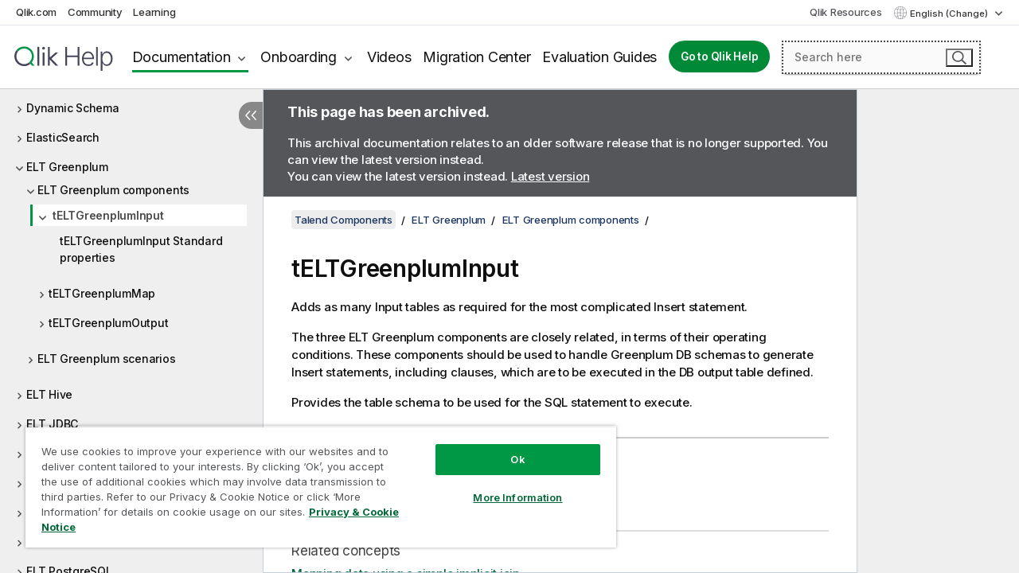

--- FILE ---
content_type: text/html; charset=utf-8
request_url: https://help.qlik.com/talend/en-US/components/7.2/elt-greenplum/teltgreenpluminput
body_size: 95316
content:

<!DOCTYPE html>
<html lang="en">
<head data-version="5.8.5.35">
    <meta charset="utf-8" />
    <meta name="viewport" content="width=device-width, initial-scale=1.0" />
                <meta name="DC.Type" content="concept" />
                <meta name="DC.Title" content="tELTGreenplumInput" />
                <meta name="DC.Coverage" content="ELT Greenplum components" />
                <meta name="prodname" content="Talend MDM Platform" />
                <meta name="prodname" content="Talend Real-Time Big Data Platform" />
                <meta name="prodname" content="Talend Data Services Platform" />
                <meta name="prodname" content="Talend Big Data Platform" />
                <meta name="prodname" content="Talend Data Management Platform" />
                <meta name="prodname" content="Talend ESB" />
                <meta name="prodname" content="Talend Data Integration" />
                <meta name="prodname" content="Talend Big Data" />
                <meta name="prodname" content="Talend Data Fabric" />
                <meta name="prodname" content="18" />
                <meta name="prodname" content="17" />
                <meta name="prodname" content="16" />
                <meta name="version" content="7.2" />
                <meta name="platform" content="Talend Studio" />
                <meta name="mapid" content="elt-greenplum" />
                <meta name="pageid" content="teltgreenpluminput" />
                <meta name="concepts" content="Data Governance" />
        <meta name="guide-name" content="Talend Components" />
    <meta name="product" content="Talend Components" />
    <meta name="version" content="7.2" />

        <script type="text/javascript" src="https://d2zcxm2u7ahqlt.cloudfront.net/5b4cc16bfe8667990b58e1df434da538/search-clients/db85c396-75a2-11ef-9c3f-0242ac12000b/an.js"></script>
    <script type="text/javascript" src="https://d2zcxm2u7ahqlt.cloudfront.net/5b4cc16bfe8667990b58e1df434da538/search-clients/db85c396-75a2-11ef-9c3f-0242ac12000b/searchbox.js"></script>
    <link rel="stylesheet" href="https://d2zcxm2u7ahqlt.cloudfront.net/5b4cc16bfe8667990b58e1df434da538/search-clients/db85c396-75a2-11ef-9c3f-0242ac12000b/searchbox.css" />


    <link rel="preconnect" href="https://fonts.googleapis.com" />
    <link rel="preconnect" href="https://fonts.gstatic.com" crossorigin="anonymous" />
    <link href="https://fonts.googleapis.com/css2?family=Inter:wght@100;200;300;400;500;600;700;800;900&display=swap" rel="stylesheet" />
    
    
    
		<link rel="canonical" href="https://help.talend.com/talend/en-US/components/8.0/elt-greenplum/teltgreenpluminput" />
		<link rel="alternate" hreflang="x-default" href="https://help.talend.com/talend/en-US/components/7.2/elt-greenplum/teltgreenpluminput" />


    <title>tELTGreenplumInput | Talend Components Help</title>
    
    

    <script type="application/ld+json">
        {
        "@context": "https://schema.org",
        "@type": "BreadcrumbList",
        "itemListElement": [
{
"@type": "ListItem",
"position": 1,
"name": "Talend Components",
"item": "https://help.qlik.com/talend/en-US/components/7.2"
},
{
"@type": "ListItem",
"position": 2,
"name": "ELT Greenplum",
"item": "https://help.qlik.com/talend/en-US/components/7.2/elt-greenplum"
},
{
"@type": "ListItem",
"position": 3,
"name": "ELT Greenplum components",
"item": "https://help.qlik.com/talend/en-US/components/7.2/elt-greenplum/elt-greenplum-component"
},
{
"@type": "ListItem",
"position": 4,
"name": "tELTGreenplumInput"
}
        ]
        }
    </script>


    
        <link rel="shortcut icon" type="image/ico" href="/talend/favicon.png?v=cYBi6b1DQtYtcF7OSPc3EOSLLSqQ-A6E_gjO45eigZw" />
        <link rel="stylesheet" href="/talend/css/styles.min.css?v=5.8.5.35" />
    
    

    
    
    


    

</head>
<body class="talend">


<script>/* <![CDATA[ */var dataLayer = [{'site':'help'}];/* ]]> */</script>
<!-- Google Tag Manager -->
<noscript><iframe src="https://www.googletagmanager.com/ns.html?id=GTM-P7VJSX"
height ="0" width ="0" style ="display:none;visibility:hidden" ></iframe></noscript>
<script>// <![CDATA[
(function(w,d,s,l,i){w[l]=w[l]||[];w[l].push({'gtm.start':
new Date().getTime(),event:'gtm.js'});var f=d.getElementsByTagName(s)[0],
j=d.createElement(s),dl=l!='dataLayer'?'&l='+l:'';j.async=true;j.src=
'//www.googletagmanager.com/gtm.js?id='+i+dl;f.parentNode.insertBefore(j,f);
})(window,document,'script','dataLayer','GTM-P7VJSX');
// ]]></script>
<!-- End Google Tag Manager -->



<input type="hidden" id="basePrefix" value="talend" />
<input type="hidden" id="baseLanguage" value="en-US" />
<input type="hidden" id="baseType" value="components" />
<input type="hidden" id="baseVersion" value="7.2" />

    <input type="hidden" id="index" value="1868" />
    <input type="hidden" id="baseUrl" value="/talend/en-US/components/7.2" />
    


    <div id="wrap">
        
        
            

<div id="mega">
    

    

    <a href="javascript:skipToMain('main');" class="skip-button">Skip to main content</a>

    <header>
        <div class="utilities">
            <ul>
                <li><a href="https://www.qlik.com/?ga-link=qlikhelp-gnav-qlikcom">Qlik.com</a></li>
                <li><a href="https://community.qlik.com/?ga-link=qlikhelp-gnav-community">Community</a></li>
                <li><a href="https://learning.qlik.com/?ga-link=qlikhelp-gnav-learning">Learning</a></li>
            </ul>

            <div class="link">
                <a href="/en-US/Qlik-Resources.htm">Qlik Resources</a>
            </div>

            <div class="dropdown language">
	<button  aria-controls="languages-list1" aria-expanded="false" aria-label="English is currently selected. (Language menu)">
		English (Change)
	</button>
	<div aria-hidden="true" id="languages-list1">

		<ul aria-label="Menu with 5 items.">
				<li><a href="/talend/en-US/components/7.2/elt-greenplum/teltgreenpluminput?l=de-DE" lang="de" tabindex="-1" rel="nofollow" aria-label="Item 1 of 5. Deutsch">Deutsch</a></li>
				<li><a href="/talend/en-US/components/7.2/elt-greenplum/teltgreenpluminput" lang="en" tabindex="-1" rel="nofollow" aria-label="Item 2 of 5. English">English</a></li>
				<li><a href="/talend/en-US/components/7.2/elt-greenplum/teltgreenpluminput?tr=fr-FR" lang="fr" tabindex="-1" rel="nofollow" aria-label="Item 3 of 5. Fran&#xE7;ais">Fran&#xE7;ais</a></li>
				<li><a href="/talend/en-US/components/7.2/elt-greenplum/teltgreenpluminput?tr=ja-JP" lang="ja" tabindex="-1" rel="nofollow" aria-label="Item 4 of 5. &#x65E5;&#x672C;&#x8A9E;">&#x65E5;&#x672C;&#x8A9E;</a></li>
				<li><a href="/talend/en-US/components/7.2/elt-greenplum/teltgreenpluminput?l=zh-CN" lang="zh" tabindex="-1" rel="nofollow" aria-label="Item 5 of 5. &#x4E2D;&#x6587;&#xFF08;&#x4E2D;&#x56FD;&#xFF09;">&#x4E2D;&#x6587;&#xFF08;&#x4E2D;&#x56FD;&#xFF09;</a></li>
		</ul>
	</div>
	<div class="clearfix" aria-hidden="true"></div>
</div>
        </div>

        <div class="navigation">

            <div class="mobile-close-button mobile-menu-close-button">
                <button><span class="visually-hidden">Close</span></button>
            </div>
            <nav>

                <div class="logo mobile">
                    <a href="/en-US/" class="mega-logo">
                        <img src="/talend/img/logos/Qlik-Help-2024.svg" alt="Qlik Talend Help home" />
                        <span class=" external"></span>
                    </a>
                </div>

                <ul>
                    <li class="logo">
                        <a href="/en-US/" class="mega-logo">
                            <img src="/talend/img/logos/Qlik-Help-2024.svg" alt="Qlik Talend Help home" />
                            <span class=" external"></span>
                        </a>
                    </li>

                    <li class="pushdown">
                        <a href="javascript:void(0);" class="selected" aria-controls="mega-products-list" aria-expanded="false">Documentation</a>
                        <div class="pushdown-list documentation-list doc-tabs " id="mega-products-list" aria-hidden="true">

                            <div class="doc-category-list">
                                <ul>
                                    <li class="doc-category-link" id="tab1"><a href="javascript:void(0);">Cloud</a></li>
                                    <li class="doc-category-link" id="tab2"><a href="javascript:void(0);">Client-Managed</a></li>
                                    <li class="doc-category-link" id="tab3"><a href="javascript:void(0);">Additional documentation</a></li>
                                </ul>
                            </div>

                            <a href="javascript:void(0);" class="mobile doc-category-link" id="tab1">Cloud</a>
                            <div role="tabpanel" id="tabs1_tab1_panel" class="tabpanel">
                                <div>
                                    <h2>Qlik Cloud</h2>
                                    <ul class="two">
                                        <li><a href="/en-US/cloud-services/">Home</a></li>
                                        <li><a href="/en-US/cloud-services/Subsystems/Hub/Content/Global_Common/HelpSites/introducing-qlik-cloud.htm">Introduction</a></li>
                                        <li><a href="/en-US/cloud-services/csh/client/ChangeLogSaaS">What's new in Qlik Cloud</a></li>
                                        <li><a href="/en-US/cloud-services/Subsystems/Hub/Content/Global_Common/HelpSites/Talend-capabilities.htm">What is Qlik Talend Cloud</a></li>
                                        <li><a href="/en-US/cloud-services/Subsystems/Hub/Content/Sense_Hub/Introduction/analyzing-data.htm">Analytics</a></li>
                                        <li><a href="/en-US/cloud-services/Subsystems/Hub/Content/Sense_Hub/DataIntegration/Introduction/Data-services.htm">Data Integration</a></li>
                                        <li><a href="/en-US/cloud-services/Subsystems/Hub/Content/Sense_Hub/Introduction/qlik-sense-administration.htm">Administration</a></li>
                                        <li><a href="/en-US/cloud-services/Subsystems/Hub/Content/Sense_QlikAutomation/introduction/home-automation.htm">Automations</a></li>
                                        <li><a href="https://qlik.dev/" class="see-also-link-external" target="_blank">Development</a></li>
                                    </ul>
                                </div>
                                <div>
                                    <h2>Other cloud solutions</h2>
                                    <ul>
                                        <li><a href="/en-US/cloud-services/Content/Sense_Helpsites/Home-talend-cloud.htm">Talend Cloud</a></li>
                                        <li><a href="https://talend.qlik.dev/apis/" class="see-also-link-external" target="_blank">Talend API Portal</a></li>
                                        <li><a href="https://www.stitchdata.com/docs/" class="see-also-link-external" target="_blank">Stitch</a></li>
                                        <li><a href="/en-US/upsolver">Upsolver</a></li>
                                    </ul>
                                </div>
                            </div>

                            <a href="javascript:void(0);" class="mobile doc-category-link" id="tab2">Client-Managed</a>
                            <div role="tabpanel" id="tabs1_tab2_panel" class="tabpanel">
                                <div>
                                    <h2>Client-Managed — Analytics</h2>
                                    <ul class="two">
                                        <!-- client managed analytics -->
                                        <li><a tabindex="-1" href="/en-US/sense/Content/Sense_Helpsites/Home.htm">Qlik Sense for users</a></li>
                                        <li><a tabindex="-1" href="/en-US/sense-admin">Qlik Sense for administrators</a></li>
                                        <li><a tabindex="-1" href="/en-US/sense-developer">Qlik Sense for developers</a></li>
                                        <li><a tabindex="-1" href="/en-US/nprinting">Qlik NPrinting</a></li>
                                        <li><a tabindex="-1" href="/en-US/connectors">Connectors</a></li>
                                        <li><a tabindex="-1" href="/en-US/geoanalytics">Qlik GeoAnalytics</a></li>
                                        <li><a tabindex="-1" href="/en-US/alerting">Qlik Alerting</a></li>
                                        <li><a tabindex="-1" href="/en-US/qlikview/Content/QV_HelpSites/Home.htm">QlikView for users and administrators</a></li>
                                        <li><a tabindex="-1" href="/en-US/qlikview-developer">QlikView for developers</a></li>
                                        <li><a tabindex="-1" href="/en-US/governance-dashboard">Governance Dashboard</a></li>
                                    </ul>
                                </div>
                                <div>
                                    <h2>Client-Managed — Data Integration</h2>
                                    <ul class="two">
                                        <!-- client managed data integration -->
                                        <li><a tabindex="-1" href="/en-US/replicate">Qlik Replicate</a></li>
                                        <li><a tabindex="-1" href="/en-US/compose">Qlik Compose</a></li>
                                        <li><a tabindex="-1" href="/en-US/enterprise-manager">Qlik Enterprise Manager</a></li>
                                        <li><a tabindex="-1" href="/en-US/gold-client">Qlik Gold Client</a></li>
                                        <li><a tabindex="-1" href="/en-US/catalog">Qlik Catalog</a></li>
                                        <li><a tabindex="-1" href="/en-US/nodegraph">NodeGraph (legacy)</a></li>
                                        <li><a href="/talend/en-US/studio-user-guide/">Talend Studio</a></li>
                                        <li><a href="/talend/en-US/esb-developer-guide/">Talend ESB</a></li>
                                        <li><a href="/talend/en-US/administration-center-user-guide">Talend Administration Center</a></li>
                                        <li><a href="/talend/en-US/talend-data-catalog/">Talend Data Catalog</a></li>
                                        <li><a href="/talend/en-US/data-preparation-user-guide/8.0">Talend Data Preparation</a></li>
                                        <li><a href="/talend/en-US/data-stewardship-user-guide/8.0">Talend Data Stewardship</a></li>
                                    </ul>
                                </div>
                            </div>

                            <a href="javascript:void(0);" class="mobile doc-category-link" id="tab3">Additional documentation</a>
                            <div role="tabpanel" id="tabs1_tab3_panel" class="tabpanel">
                                <div>
                                    <h2>Additional documentation</h2>
                                    <ul>
                                        <li><a href="/en-US/archive" class="archive-link">Qlik Documentation archive</a></li>
                                        <li><a href="/talend/en-US/archive" class="archive-link">Talend Documentation archive</a></li>
                                        <li><div class="talend-logo"></div><a href="/talend/en-US/">Find help for Qlik Talend products</a></li>
                                    </ul>
                                </div>
                            </div>
                            <div class="doc-lightbox"></div>
                        </div>

                    </li>

                    <li class="pushdown">
                        <a href="javascript:void(0);" aria-controls="mega-onboarding-list" aria-expanded="false">Onboarding</a>

                        <div class="pushdown-list documentation-list doc-tabs " id="mega-onboarding-list" aria-hidden="true">

                            <div class="doc-category-list">
                                <ul>
                                    <li class="doc-category-link" id="tab8"><a href="javascript:void(0);">Get started with analytics</a></li>
                                    <li class="doc-category-link" id="tab9"><a href="javascript:void(0);">Get started with data integration</a></li>
                                </ul>
                            </div>

                            <div role="tabpanel" id="tabs1_tab8_panel" class="tabpanel">
                                <div>
                                    <h2>Onboarding analytics users</h2>
                                    <ul class="two">
                                        <li><a tabindex="-1" href="/en-US/onboarding">Get started with analytics in Qlik Sense</a></li>

                                        <li><a tabindex="-1" href="/en-US/onboarding/qlik-cloud-analytics-standard">Administer Qlik Cloud Analytics Standard</a></li>
                                        <li><a tabindex="-1" href="/en-US/onboarding/qlik-cloud-analytics-premium-enterprise">Administer Qlik Cloud Analytics Premium and Enterprise</a></li>
                                        <li><a tabindex="-1" href="/en-US/onboarding/qlik-sense-business-admins">Administer Qlik Sense Business</a></li>
                                        <li><a tabindex="-1" href="/en-US/onboarding/qlik-sense-enterprise-saas-admins">Administer Qlik Sense Enterprise SaaS</a></li>
                                        <li><a tabindex="-1" href="/en-US/onboarding/qlik-cloud-government-admins">Administer Qlik Cloud Government</a></li>

                                        <li><a tabindex="-1" href="/en-US/onboarding/qlik-sense-enterprise-windows-admins">Administer Qlik Sense Enterprise on Windows</a></li>
                                    </ul>
                                </div>
                            </div>
                            <div role="tabpanel" id="tabs1_tab9_panel" class="tabpanel">
                                <div>
                                    <h2>Onboarding data integration users</h2>
                                    <ul class="">
                                        <li><a tabindex="-1" href="/en-US/cloud-services/Subsystems/Hub/Content/Sense_Hub/DataIntegration/Introduction/Getting-started-QTC.htm">Getting started with Qlik Talend Data Integration Cloud</a></li>
                                        <li><a tabindex="-1" href="/talend/en-US/talend-cloud-getting-started/Cloud/about-talend-cloud">Getting Started with Talend Cloud</a></li>
                                    </ul>
                                </div>
                            </div>                            
                            <div class="doc-lightbox"></div>
                        </div>
                    </li>


                    <li><a href="/en-US/videos">Videos</a></li>

                    <li><a href="/en-US/migration">Migration Center</a></li>

                    <li class="mega-migration"><a href="/en-US/evaluation-guides">Evaluation Guides</a></li>

                    <li class="hidden-desktop"><a href="/en-US/Qlik-Resources.htm">Qlik Resources</a></li>

                        
                        
                            <li><a class="button goto" href="/en-US/">Go to Qlik Help</a></li>
                        


                    <li class="dropdown language-mobile">
	<a href="javascript:void(0);" aria-controls="languages-list2" aria-expanded="false" aria-label="English is currently selected. (Language menu)">
		English (Change)
	</a>
	<div aria-hidden="true" id="languages-list2">

		<ul aria-label="Menu with 5 items.">
				<li><a href="/talend/en-US/components/7.2/elt-greenplum/teltgreenpluminput?l=de-DE" lang="de" tabindex="-1" rel="nofollow" aria-label="Item 1 of 5. Deutsch">Deutsch</a></li>
				<li><a href="/talend/en-US/components/7.2/elt-greenplum/teltgreenpluminput" lang="en" tabindex="-1" rel="nofollow" aria-label="Item 2 of 5. English">English</a></li>
				<li><a href="/talend/en-US/components/7.2/elt-greenplum/teltgreenpluminput?tr=fr-FR" lang="fr" tabindex="-1" rel="nofollow" aria-label="Item 3 of 5. Fran&#xE7;ais">Fran&#xE7;ais</a></li>
				<li><a href="/talend/en-US/components/7.2/elt-greenplum/teltgreenpluminput?tr=ja-JP" lang="ja" tabindex="-1" rel="nofollow" aria-label="Item 4 of 5. &#x65E5;&#x672C;&#x8A9E;">&#x65E5;&#x672C;&#x8A9E;</a></li>
				<li><a href="/talend/en-US/components/7.2/elt-greenplum/teltgreenpluminput?l=zh-CN" lang="zh" tabindex="-1" rel="nofollow" aria-label="Item 5 of 5. &#x4E2D;&#x6587;&#xFF08;&#x4E2D;&#x56FD;&#xFF09;">&#x4E2D;&#x6587;&#xFF08;&#x4E2D;&#x56FD;&#xFF09;</a></li>
		</ul>
	</div>
	<div class="clearfix" aria-hidden="true"></div>
</li>
                </ul>
            </nav>

            <div class="search-container">

                <button>Search</button>
                    <div id="auto" class="su-box">
                        <div ng-controller="SearchautoController">
                            <div bind-html-compile="autocompleteHtml">
                                <span class="su-placeholder" tabindex="0">
    Loading SearchUnify's search<span class="su-dots"></span>
    <span class="su-support-link">
        If you need assistance with your product, please contact Qlik Support.<br/>
        <a href="https://customerportal.qlik.com/knowledge" target="_blank">Qlik Customer Portal</a>
    </span>
</span>
                            </div>
                        </div>
                    </div>
            </div>



            <button class="mobile-menu-button">Menu</button>
        </div>


    </header>

    <div class="search-box mobile">
        <div class="search-cancel">
            <button><span class="visually-hidden">Close</span></button>
        </div>
            <span class="su-placeholder" tabindex="0">
    Loading SearchUnify's search<span class="su-dots"></span>
    <span class="su-support-link">
        If you need assistance with your product, please contact Qlik Support.<br/>
        <a href="https://customerportal.qlik.com/knowledge" target="_blank">Qlik Customer Portal</a>
    </span>
</span>
    </div>
    

</div>



        <div class="main ">
                

            <div class="container content">
                <div class="navigation-pane col-3">
                    <button class="hide-toc" aria-label="Hide table of contents" data-text-hide="Hide table of contents" data-text-show="Show table of contents"></button>
                    
                    
        <aside class="navigation">
            <div class="tree-header">
                <div class="header-items">
                    <div class="content-button open">
                        <button class="button" aria-label="Show table of contents"></button>
                    </div>
                    <div class="content-button close">
                        <button class="button" aria-label="Hide table of contents"></button>
                    </div>

                        <div class="website-name">
        <h2 id="website-name-header" class="components">
            <a href="/talend/en-US/components/7.2/">
Talend Components            </a>

        </h2>
    </div>


                    <div class="navigation-help" aria-label="The navigation region that follows is a tree view. Use the tab key to navigate onto the tree and the right and left arrow keys to expand branches."><p>Navigate</p></div>

                </div>
            </div>
                    <span class="version-display hidden-mobile">7.2 – archived</span>
            <input type="hidden" id="version-name" value="7.2" />



            <button class="horizontal-nav-close-button">Back</button>
            <nav>
                		<ul role=tree id=tree0 aria-labelledby=website-name-header tabindex=0>
		<li role="treeitem" id="tocitem-1" data-index="1"  aria-labelledby="tocitem-1">
            <a href="/talend/en-US/components/7.2/About">About Talend components for Jobs</a>
			
        </li>
		<li role="treeitem" id="tocitem-2" data-index="2"  aria-expanded="false" aria-labelledby="tocitem-2">
                <div class="toggle" aria-hidden="true"></div>
            <a href="/talend/en-US/components/7.2/access">Access</a>
			
        </li>
		<li role="treeitem" id="tocitem-26" data-index="26"  aria-expanded="false" aria-labelledby="tocitem-26">
                <div class="toggle" aria-hidden="true"></div>
            <a href="/talend/en-US/components/7.2/amazon-aurora">Amazon Aurora</a>
			
        </li>
		<li role="treeitem" id="tocitem-56" data-index="56"  aria-expanded="false" aria-labelledby="tocitem-56">
                <div class="toggle" aria-hidden="true"></div>
            <a href="/talend/en-US/components/7.2/amazon-dynamodb">Amazon DynamoDB</a>
			
        </li>
		<li role="treeitem" id="tocitem-78" data-index="78"  aria-expanded="false" aria-labelledby="tocitem-78">
                <div class="toggle" aria-hidden="true"></div>
            <a href="/talend/en-US/components/7.2/amazon-emr">Amazon EMR</a>
			
        </li>
		<li role="treeitem" id="tocitem-96" data-index="96"  aria-expanded="false" aria-labelledby="tocitem-96">
                <div class="toggle" aria-hidden="true"></div>
            <a href="/talend/en-US/components/7.2/amazon-emr-distribution">Amazon EMR distribution</a>
			
        </li>
		<li role="treeitem" id="tocitem-112" data-index="112"  aria-expanded="false" aria-labelledby="tocitem-112">
                <div class="toggle" aria-hidden="true"></div>
            <a href="/talend/en-US/components/7.2/amazon-mysql">Amazon MySQL</a>
			
        </li>
		<li role="treeitem" id="tocitem-131" data-index="131"  aria-expanded="false" aria-labelledby="tocitem-131">
                <div class="toggle" aria-hidden="true"></div>
            <a href="/talend/en-US/components/7.2/amazon-oracle">Amazon Oracle</a>
			
        </li>
		<li role="treeitem" id="tocitem-150" data-index="150"  aria-expanded="false" aria-labelledby="tocitem-150">
                <div class="toggle" aria-hidden="true"></div>
            <a href="/talend/en-US/components/7.2/amazon-redshift">Amazon Redshift</a>
			
        </li>
		<li role="treeitem" id="tocitem-207" data-index="207"  aria-expanded="false" aria-labelledby="tocitem-207">
                <div class="toggle" aria-hidden="true"></div>
            <a href="/talend/en-US/components/7.2/amazon-s3">Amazon S3</a>
			
        </li>
		<li role="treeitem" id="tocitem-285" data-index="285"  aria-expanded="false" aria-labelledby="tocitem-285">
                <div class="toggle" aria-hidden="true"></div>
            <a href="/talend/en-US/components/7.2/amazon-sqs">Amazon SQS</a>
			
        </li>
		<li role="treeitem" id="tocitem-329" data-index="329"  aria-expanded="false" aria-labelledby="tocitem-329">
                <div class="toggle" aria-hidden="true"></div>
            <a href="/talend/en-US/components/7.2/apache-log">Apache log</a>
			
        </li>
		<li role="treeitem" id="tocitem-336" data-index="336"  aria-expanded="false" aria-labelledby="tocitem-336">
                <div class="toggle" aria-hidden="true"></div>
            <a href="/talend/en-US/components/7.2/archive-unarchive">Archive/Unarchive</a>
			
        </li>
		<li role="treeitem" id="tocitem-347" data-index="347"  aria-expanded="false" aria-labelledby="tocitem-347">
                <div class="toggle" aria-hidden="true"></div>
            <a href="/talend/en-US/components/7.2/arff">ARFF</a>
			
        </li>
		<li role="treeitem" id="tocitem-358" data-index="358"  aria-expanded="false" aria-labelledby="tocitem-358">
                <div class="toggle" aria-hidden="true"></div>
            <a href="/talend/en-US/components/7.2/as400">AS400</a>
			
        </li>
		<li role="treeitem" id="tocitem-383" data-index="383"  aria-expanded="false" aria-labelledby="tocitem-383">
                <div class="toggle" aria-hidden="true"></div>
            <a href="/talend/en-US/components/7.2/avro">Avro</a>
			
        </li>
		<li role="treeitem" id="tocitem-407" data-index="407"  aria-expanded="false" aria-labelledby="tocitem-407">
                <div class="toggle" aria-hidden="true"></div>
            <a href="/talend/en-US/components/7.2/azure-data-lake-storage-gen2">Azure Data Lake Storage Gen2</a>
			
        </li>
		<li role="treeitem" id="tocitem-421" data-index="421"  aria-expanded="false" aria-labelledby="tocitem-421">
                <div class="toggle" aria-hidden="true"></div>
            <a href="/talend/en-US/components/7.2/azure-storage-blob">Azure Storage Blob</a>
			
        </li>
		<li role="treeitem" id="tocitem-462" data-index="462"  aria-expanded="false" aria-labelledby="tocitem-462">
                <div class="toggle" aria-hidden="true"></div>
            <a href="/talend/en-US/components/7.2/azure-storage-queue">Azure Storage Queue</a>
			
        </li>
		<li role="treeitem" id="tocitem-482" data-index="482"  aria-expanded="false" aria-labelledby="tocitem-482">
                <div class="toggle" aria-hidden="true"></div>
            <a href="/talend/en-US/components/7.2/azure-storage-table">Azure Storage Table</a>
			
        </li>
		<li role="treeitem" id="tocitem-499" data-index="499"  aria-expanded="false" aria-labelledby="tocitem-499">
                <div class="toggle" aria-hidden="true"></div>
            <a href="/talend/en-US/components/7.2/azure-synapse-analytics">Azure Synapse Analytics</a>
			
        </li>
		<li role="treeitem" id="tocitem-519" data-index="519"  aria-expanded="false" aria-labelledby="tocitem-519">
                <div class="toggle" aria-hidden="true"></div>
            <a href="/talend/en-US/components/7.2/bonita">Bonita</a>
			
        </li>
		<li role="treeitem" id="tocitem-536" data-index="536"  aria-expanded="false" aria-labelledby="tocitem-536">
                <div class="toggle" aria-hidden="true"></div>
            <a href="/talend/en-US/components/7.2/box">Box</a>
			
        </li>
		<li role="treeitem" id="tocitem-555" data-index="555"  aria-expanded="false" aria-labelledby="tocitem-555">
                <div class="toggle" aria-hidden="true"></div>
            <a href="/talend/en-US/components/7.2/buffer">Buffer</a>
			
        </li>
		<li role="treeitem" id="tocitem-577" data-index="577"  aria-expanded="false" aria-labelledby="tocitem-577">
                <div class="toggle" aria-hidden="true"></div>
            <a href="/talend/en-US/components/7.2/business-rules">Business rules</a>
			
        </li>
		<li role="treeitem" id="tocitem-607" data-index="607"  aria-expanded="false" aria-labelledby="tocitem-607">
                <div class="toggle" aria-hidden="true"></div>
            <a href="/talend/en-US/components/7.2/cassandra">Cassandra</a>
			
        </li>
		<li role="treeitem" id="tocitem-646" data-index="646"  aria-expanded="false" aria-labelledby="tocitem-646">
                <div class="toggle" aria-hidden="true"></div>
            <a href="/talend/en-US/components/7.2/centric-crm">Centric CRM</a>
			
        </li>
		<li role="treeitem" id="tocitem-652" data-index="652"  aria-expanded="false" aria-labelledby="tocitem-652">
                <div class="toggle" aria-hidden="true"></div>
            <a href="/talend/en-US/components/7.2/change-data-capture">Change Data Capture</a>
			
        </li>
		<li role="treeitem" id="tocitem-710" data-index="710"  aria-expanded="false" aria-labelledby="tocitem-710">
                <div class="toggle" aria-hidden="true"></div>
            <a href="/talend/en-US/components/7.2/chart">Chart</a>
			
        </li>
		<li role="treeitem" id="tocitem-733" data-index="733"  aria-expanded="false" aria-labelledby="tocitem-733">
                <div class="toggle" aria-hidden="true"></div>
            <a href="/talend/en-US/components/7.2/cloud">Cloud</a>
			
        </li>
		<li role="treeitem" id="tocitem-739" data-index="739"  aria-expanded="false" aria-labelledby="tocitem-739">
                <div class="toggle" aria-hidden="true"></div>
            <a href="/talend/en-US/components/7.2/combinedsql">CombinedSQL</a>
			
        </li>
		<li role="treeitem" id="tocitem-762" data-index="762"  aria-expanded="false" aria-labelledby="tocitem-762">
                <div class="toggle" aria-hidden="true"></div>
            <a href="/talend/en-US/components/7.2/context">Context</a>
			
        </li>
		<li role="treeitem" id="tocitem-774" data-index="774"  aria-expanded="false" aria-labelledby="tocitem-774">
                <div class="toggle" aria-hidden="true"></div>
            <a href="/talend/en-US/components/7.2/cosmosdb">CosmosDB</a>
			
        </li>
		<li role="treeitem" id="tocitem-786" data-index="786"  aria-expanded="false" aria-labelledby="tocitem-786">
                <div class="toggle" aria-hidden="true"></div>
            <a href="/talend/en-US/components/7.2/couchbase">Couchbase</a>
			
        </li>
		<li role="treeitem" id="tocitem-798" data-index="798"  aria-expanded="false" aria-labelledby="tocitem-798">
                <div class="toggle" aria-hidden="true"></div>
            <a href="/talend/en-US/components/7.2/couchdb">CouchDB</a>
			
        </li>
		<li role="treeitem" id="tocitem-819" data-index="819"  aria-expanded="false" aria-labelledby="tocitem-819">
                <div class="toggle" aria-hidden="true"></div>
            <a href="/talend/en-US/components/7.2/data-mapping">Data mapping</a>
			
        </li>
		<li role="treeitem" id="tocitem-903" data-index="903"  aria-expanded="false" aria-labelledby="tocitem-903">
                <div class="toggle" aria-hidden="true"></div>
            <a href="/talend/en-US/components/7.2/data-preparation">Data Preparation</a>
			
        </li>
		<li role="treeitem" id="tocitem-961" data-index="961"  aria-expanded="false" aria-labelledby="tocitem-961">
                <div class="toggle" aria-hidden="true"></div>
            <a href="/talend/en-US/components/7.2/data-quality-components-container">Data Quality components</a>
			
        </li>
		<li role="treeitem" id="tocitem-1582" data-index="1582"  aria-expanded="false" aria-labelledby="tocitem-1582">
                <div class="toggle" aria-hidden="true"></div>
            <a href="/talend/en-US/components/7.2/data-stewardship">Data Stewardship</a>
			
        </li>
		<li role="treeitem" id="tocitem-1624" data-index="1624"  aria-expanded="false" aria-labelledby="tocitem-1624">
                <div class="toggle" aria-hidden="true"></div>
            <a href="/talend/en-US/components/7.2/database-utility">Database utility</a>
			
        </li>
		<li role="treeitem" id="tocitem-1631" data-index="1631"  aria-expanded="false" aria-labelledby="tocitem-1631">
                <div class="toggle" aria-hidden="true"></div>
            <a href="/talend/en-US/components/7.2/databricks">Databricks</a>
			
        </li>
		<li role="treeitem" id="tocitem-1660" data-index="1660"  aria-expanded="false" aria-labelledby="tocitem-1660">
                <div class="toggle" aria-hidden="true"></div>
            <a href="/talend/en-US/components/7.2/db-generic">DB Generic</a>
			
        </li>
		<li role="treeitem" id="tocitem-1705" data-index="1705"  aria-expanded="false" aria-labelledby="tocitem-1705">
                <div class="toggle" aria-hidden="true"></div>
            <a href="/talend/en-US/components/7.2/db2">DB2</a>
			
        </li>
		<li role="treeitem" id="tocitem-1725" data-index="1725"  aria-expanded="false" aria-labelledby="tocitem-1725">
                <div class="toggle" aria-hidden="true"></div>
            <a href="/talend/en-US/components/7.2/dbfs">DBFS</a>
			
        </li>
		<li role="treeitem" id="tocitem-1733" data-index="1733"  aria-expanded="false" aria-labelledby="tocitem-1733">
                <div class="toggle" aria-hidden="true"></div>
            <a href="/talend/en-US/components/7.2/defining-context-groups">Defining Context Groups</a>
			
        </li>
		<li role="treeitem" id="tocitem-1744" data-index="1744"  aria-expanded="false" aria-labelledby="tocitem-1744">
                <div class="toggle" aria-hidden="true"></div>
            <a href="/talend/en-US/components/7.2/delimited">Delimited</a>
			
        </li>
		<li role="treeitem" id="tocitem-1786" data-index="1786"  aria-expanded="false" aria-labelledby="tocitem-1786">
                <div class="toggle" aria-hidden="true"></div>
            <a href="/talend/en-US/components/7.2/delta-lake">Delta Lake</a>
			
        </li>
		<li role="treeitem" id="tocitem-1800" data-index="1800"  aria-expanded="false" aria-labelledby="tocitem-1800">
                <div class="toggle" aria-hidden="true"></div>
            <a href="/talend/en-US/components/7.2/dotnet">DotNET</a>
			
        </li>
		<li role="treeitem" id="tocitem-1813" data-index="1813"  aria-expanded="false" aria-labelledby="tocitem-1813">
                <div class="toggle" aria-hidden="true"></div>
            <a href="/talend/en-US/components/7.2/dropbox">Dropbox</a>
			
        </li>
		<li role="treeitem" id="tocitem-1836" data-index="1836"  aria-expanded="false" aria-labelledby="tocitem-1836">
                <div class="toggle" aria-hidden="true"></div>
            <a href="/talend/en-US/components/7.2/dynamic-schema">Dynamic Schema</a>
			
        </li>
		<li role="treeitem" id="tocitem-1854" data-index="1854"  aria-expanded="false" aria-labelledby="tocitem-1854">
                <div class="toggle" aria-hidden="true"></div>
            <a href="/talend/en-US/components/7.2/elasticsearch">ElasticSearch</a>
			
        </li>
		<li role="treeitem" id="tocitem-1866" data-index="1866"  aria-expanded="true" aria-labelledby="tocitem-1866">
                <div class="toggle" aria-hidden="true"></div>
            <a href="/talend/en-US/components/7.2/elt-greenplum">ELT Greenplum</a>
			
		<ul role=group class=cloud aria-labelledby=tocitem-1868>
		<li role="treeitem" id="tocitem-1867" data-index="1867"  aria-expanded="true" aria-labelledby="tocitem-1867">
                <div class="toggle" aria-hidden="true"></div>
            <a href="/talend/en-US/components/7.2/elt-greenplum/elt-greenplum-component">ELT Greenplum components</a>
			
		<ul role=group class=cloud aria-labelledby=tocitem-1868>
		<li role="treeitem" id="tocitem-1868" data-index="1868"  aria-expanded="true" class="active" aria-labelledby="tocitem-1868">
                <div class="toggle" aria-hidden="true"></div>
            <a href="/talend/en-US/components/7.2/elt-greenplum/teltgreenpluminput">tELTGreenplumInput</a>
			
		<ul role=group class=cloud aria-labelledby=tocitem-1868>
		<li role="treeitem" id="tocitem-1869" data-index="1869"  aria-labelledby="tocitem-1869">
            <a href="/talend/en-US/components/7.2/elt-greenplum/teltgreenpluminput-standard-properties">tELTGreenplumInput Standard properties</a>
			
        </li>
        </ul>        </li>
		<li role="treeitem" id="tocitem-1870" data-index="1870"  aria-expanded="false" aria-labelledby="tocitem-1870">
                <div class="toggle" aria-hidden="true"></div>
            <a href="/talend/en-US/components/7.2/elt-greenplum/teltgreenplummap">tELTGreenplumMap</a>
			
        </li>
		<li role="treeitem" id="tocitem-1872" data-index="1872"  aria-expanded="false" aria-labelledby="tocitem-1872">
                <div class="toggle" aria-hidden="true"></div>
            <a href="/talend/en-US/components/7.2/elt-greenplum/teltgreenplumoutput">tELTGreenplumOutput</a>
			
        </li>
        </ul>        </li>
		<li role="treeitem" id="tocitem-1874" data-index="1874"  aria-expanded="false" aria-labelledby="tocitem-1874">
                <div class="toggle" aria-hidden="true"></div>
            <a href="/talend/en-US/components/7.2/elt-greenplum/elt-greenplum-scenario">ELT Greenplum scenarios</a>
			
        </li>
        </ul>        </li>
		<li role="treeitem" id="tocitem-1903" data-index="1903"  aria-expanded="false" aria-labelledby="tocitem-1903">
                <div class="toggle" aria-hidden="true"></div>
            <a href="/talend/en-US/components/7.2/elt-hive">ELT Hive</a>
			
        </li>
		<li role="treeitem" id="tocitem-1937" data-index="1937"  aria-expanded="false" aria-labelledby="tocitem-1937">
                <div class="toggle" aria-hidden="true"></div>
            <a href="/talend/en-US/components/7.2/elt-jdbc">ELT JDBC</a>
			
        </li>
		<li role="treeitem" id="tocitem-1974" data-index="1974"  aria-expanded="false" aria-labelledby="tocitem-1974">
                <div class="toggle" aria-hidden="true"></div>
            <a href="/talend/en-US/components/7.2/elt-mssql">ELT MSSql</a>
			
        </li>
		<li role="treeitem" id="tocitem-2011" data-index="2011"  aria-expanded="false" aria-labelledby="tocitem-2011">
                <div class="toggle" aria-hidden="true"></div>
            <a href="/talend/en-US/components/7.2/elt-mysql">ELT MySQL</a>
			
        </li>
		<li role="treeitem" id="tocitem-2048" data-index="2048"  aria-expanded="false" aria-labelledby="tocitem-2048">
                <div class="toggle" aria-hidden="true"></div>
            <a href="/talend/en-US/components/7.2/elt-netezza">ELT Netezza</a>
			
        </li>
		<li role="treeitem" id="tocitem-2085" data-index="2085"  aria-expanded="false" aria-labelledby="tocitem-2085">
                <div class="toggle" aria-hidden="true"></div>
            <a href="/talend/en-US/components/7.2/elt-oracle">ELT Oracle</a>
			
        </li>
		<li role="treeitem" id="tocitem-2129" data-index="2129"  aria-expanded="false" aria-labelledby="tocitem-2129">
                <div class="toggle" aria-hidden="true"></div>
            <a href="/talend/en-US/components/7.2/elt-postgresql">ELT PostgreSQL</a>
			
        </li>
		<li role="treeitem" id="tocitem-2166" data-index="2166"  aria-expanded="false" aria-labelledby="tocitem-2166">
                <div class="toggle" aria-hidden="true"></div>
            <a href="/talend/en-US/components/7.2/elt-sybase">ELT Sybase</a>
			
        </li>
		<li role="treeitem" id="tocitem-2195" data-index="2195"  aria-expanded="false" aria-labelledby="tocitem-2195">
                <div class="toggle" aria-hidden="true"></div>
            <a href="/talend/en-US/components/7.2/elt-teradata">ELT Teradata</a>
			
        </li>
		<li role="treeitem" id="tocitem-2232" data-index="2232"  aria-expanded="false" aria-labelledby="tocitem-2232">
                <div class="toggle" aria-hidden="true"></div>
            <a href="/talend/en-US/components/7.2/elt-vertica">ELT Vertica</a>
			
        </li>
		<li role="treeitem" id="tocitem-2269" data-index="2269"  aria-expanded="false" aria-labelledby="tocitem-2269">
                <div class="toggle" aria-hidden="true"></div>
            <a href="/talend/en-US/components/7.2/esb-rest">ESB REST</a>
			
        </li>
		<li role="treeitem" id="tocitem-2331" data-index="2331"  aria-expanded="false" aria-labelledby="tocitem-2331">
                <div class="toggle" aria-hidden="true"></div>
            <a href="/talend/en-US/components/7.2/esb-soap">ESB SOAP</a>
			
        </li>
		<li role="treeitem" id="tocitem-2371" data-index="2371"  aria-expanded="false" aria-labelledby="tocitem-2371">
                <div class="toggle" aria-hidden="true"></div>
            <a href="/talend/en-US/components/7.2/exasol">Exasol</a>
			
        </li>
		<li role="treeitem" id="tocitem-2398" data-index="2398"  aria-expanded="false" aria-labelledby="tocitem-2398">
                <div class="toggle" aria-hidden="true"></div>
            <a href="/talend/en-US/components/7.2/excel">Excel</a>
			
        </li>
		<li role="treeitem" id="tocitem-2412" data-index="2412"  aria-expanded="false" aria-labelledby="tocitem-2412">
                <div class="toggle" aria-hidden="true"></div>
            <a href="/talend/en-US/components/7.2/exist">EXist</a>
			
        </li>
		<li role="treeitem" id="tocitem-2431" data-index="2431"  aria-expanded="false" aria-labelledby="tocitem-2431">
                <div class="toggle" aria-hidden="true"></div>
            <a href="/talend/en-US/components/7.2/firebird">Firebird</a>
			
        </li>
		<li role="treeitem" id="tocitem-2447" data-index="2447"  aria-expanded="false" aria-labelledby="tocitem-2447">
                <div class="toggle" aria-hidden="true"></div>
            <a href="/talend/en-US/components/7.2/flume">Flume</a>
			
        </li>
		<li role="treeitem" id="tocitem-2453" data-index="2453"  aria-expanded="false" aria-labelledby="tocitem-2453">
                <div class="toggle" aria-hidden="true"></div>
            <a href="/talend/en-US/components/7.2/ftp">FTP</a>
			
        </li>
		<li role="treeitem" id="tocitem-2495" data-index="2495"  aria-expanded="false" aria-labelledby="tocitem-2495">
                <div class="toggle" aria-hidden="true"></div>
            <a href="/talend/en-US/components/7.2/fullrow">FullRow</a>
			
        </li>
		<li role="treeitem" id="tocitem-2507" data-index="2507"  aria-expanded="false" aria-labelledby="tocitem-2507">
                <div class="toggle" aria-hidden="true"></div>
            <a href="/talend/en-US/components/7.2/global-variable">Global variable</a>
			
        </li>
		<li role="treeitem" id="tocitem-2526" data-index="2526"  aria-expanded="false" aria-labelledby="tocitem-2526">
                <div class="toggle" aria-hidden="true"></div>
            <a href="/talend/en-US/components/7.2/google-bigquery">Google BigQuery</a>
			
        </li>
		<li role="treeitem" id="tocitem-2559" data-index="2559"  aria-expanded="false" aria-labelledby="tocitem-2559">
                <div class="toggle" aria-hidden="true"></div>
            <a href="/talend/en-US/components/7.2/google-dataproc">Google Dataproc</a>
			
        </li>
		<li role="treeitem" id="tocitem-2563" data-index="2563"  aria-expanded="false" aria-labelledby="tocitem-2563">
                <div class="toggle" aria-hidden="true"></div>
            <a href="/talend/en-US/components/7.2/google-drive">Google Drive</a>
			
        </li>
		<li role="treeitem" id="tocitem-2594" data-index="2594"  aria-expanded="false" aria-labelledby="tocitem-2594">
                <div class="toggle" aria-hidden="true"></div>
            <a href="/talend/en-US/components/7.2/google-pubsub">Google PubSub</a>
			
        </li>
		<li role="treeitem" id="tocitem-2602" data-index="2602"  aria-expanded="false" aria-labelledby="tocitem-2602">
                <div class="toggle" aria-hidden="true"></div>
            <a href="/talend/en-US/components/7.2/gpg">GPG</a>
			
        </li>
		<li role="treeitem" id="tocitem-2611" data-index="2611"  aria-expanded="false" aria-labelledby="tocitem-2611">
                <div class="toggle" aria-hidden="true"></div>
            <a href="/talend/en-US/components/7.2/greenplum">Greenplum</a>
			
        </li>
		<li role="treeitem" id="tocitem-2635" data-index="2635"  aria-expanded="false" aria-labelledby="tocitem-2635">
                <div class="toggle" aria-hidden="true"></div>
            <a href="/talend/en-US/components/7.2/groovy">Groovy</a>
			
        </li>
		<li role="treeitem" id="tocitem-2646" data-index="2646"  aria-expanded="false" aria-labelledby="tocitem-2646">
                <div class="toggle" aria-hidden="true"></div>
            <a href="/talend/en-US/components/7.2/gs">GS</a>
			
        </li>
		<li role="treeitem" id="tocitem-2687" data-index="2687"  aria-expanded="false" aria-labelledby="tocitem-2687">
                <div class="toggle" aria-hidden="true"></div>
            <a href="/talend/en-US/components/7.2/hbase">HBase</a>
			
        </li>
		<li role="treeitem" id="tocitem-2716" data-index="2716"  aria-expanded="false" aria-labelledby="tocitem-2716">
                <div class="toggle" aria-hidden="true"></div>
            <a href="/talend/en-US/components/7.2/hcatalog">HCatalog</a>
			
        </li>
		<li role="treeitem" id="tocitem-2735" data-index="2735"  aria-expanded="false" aria-labelledby="tocitem-2735">
                <div class="toggle" aria-hidden="true"></div>
            <a href="/talend/en-US/components/7.2/hdfs">HDFS</a>
			
        </li>
		<li role="treeitem" id="tocitem-2795" data-index="2795"  aria-expanded="false" aria-labelledby="tocitem-2795">
                <div class="toggle" aria-hidden="true"></div>
            <a href="/talend/en-US/components/7.2/hive">Hive</a>
			
        </li>
		<li role="treeitem" id="tocitem-2831" data-index="2831"  aria-expanded="false" aria-labelledby="tocitem-2831">
                <div class="toggle" aria-hidden="true"></div>
            <a href="/talend/en-US/components/7.2/hsqldb">HSQLDB</a>
			
        </li>
		<li role="treeitem" id="tocitem-2839" data-index="2839"  aria-expanded="false" aria-labelledby="tocitem-2839">
                <div class="toggle" aria-hidden="true"></div>
            <a href="/talend/en-US/components/7.2/http">HTTP</a>
			
        </li>
		<li role="treeitem" id="tocitem-2854" data-index="2854"  aria-expanded="false" aria-labelledby="tocitem-2854">
                <div class="toggle" aria-hidden="true"></div>
            <a href="/talend/en-US/components/7.2/impala">Impala</a>
			
        </li>
		<li role="treeitem" id="tocitem-2870" data-index="2870"  aria-expanded="false" aria-labelledby="tocitem-2870">
                <div class="toggle" aria-hidden="true"></div>
            <a href="/talend/en-US/components/7.2/informix">Informix</a>
			
        </li>
		<li role="treeitem" id="tocitem-2894" data-index="2894"  aria-expanded="false" aria-labelledby="tocitem-2894">
                <div class="toggle" aria-hidden="true"></div>
            <a href="/talend/en-US/components/7.2/ingres">Ingres</a>
			
        </li>
		<li role="treeitem" id="tocitem-2921" data-index="2921"  aria-expanded="false" aria-labelledby="tocitem-2921">
                <div class="toggle" aria-hidden="true"></div>
            <a href="/talend/en-US/components/7.2/interbase">Interbase</a>
			
        </li>
		<li role="treeitem" id="tocitem-2937" data-index="2937"  aria-expanded="false" aria-labelledby="tocitem-2937">
                <div class="toggle" aria-hidden="true"></div>
            <a href="/talend/en-US/components/7.2/internet">Internet (Integration)</a>
			
        </li>
		<li role="treeitem" id="tocitem-2952" data-index="2952"  aria-expanded="false" aria-labelledby="tocitem-2952">
                <div class="toggle" aria-hidden="true"></div>
            <a href="/talend/en-US/components/7.2/jasper">Jasper</a>
			
        </li>
		<li role="treeitem" id="tocitem-2964" data-index="2964"  aria-expanded="false" aria-labelledby="tocitem-2964">
                <div class="toggle" aria-hidden="true"></div>
            <a href="/talend/en-US/components/7.2/java-custom-code-for-map-reduce">Java custom code for Map Reduce</a>
			
        </li>
		<li role="treeitem" id="tocitem-2976" data-index="2976"  aria-expanded="false" aria-labelledby="tocitem-2976">
                <div class="toggle" aria-hidden="true"></div>
            <a href="/talend/en-US/components/7.2/java-custom-code-for-storm">Java custom code for Storm</a>
			
        </li>
		<li role="treeitem" id="tocitem-2989" data-index="2989"  aria-expanded="false" aria-labelledby="tocitem-2989">
                <div class="toggle" aria-hidden="true"></div>
            <a href="/talend/en-US/components/7.2/java-custom-code">Java custom code</a>
			
        </li>
		<li role="treeitem" id="tocitem-3046" data-index="3046"  aria-expanded="false" aria-labelledby="tocitem-3046">
                <div class="toggle" aria-hidden="true"></div>
            <a href="/talend/en-US/components/7.2/javadb">JavaDB</a>
			
        </li>
		<li role="treeitem" id="tocitem-3054" data-index="3054"  aria-expanded="false" aria-labelledby="tocitem-3054">
                <div class="toggle" aria-hidden="true"></div>
            <a href="/talend/en-US/components/7.2/jboss-esb">JBoss ESB</a>
			
        </li>
		<li role="treeitem" id="tocitem-3060" data-index="3060"  aria-expanded="false" aria-labelledby="tocitem-3060">
                <div class="toggle" aria-hidden="true"></div>
            <a href="/talend/en-US/components/7.2/jdbc">JDBC</a>
			
        </li>
		<li role="treeitem" id="tocitem-3095" data-index="3095"  aria-expanded="false" aria-labelledby="tocitem-3095">
                <div class="toggle" aria-hidden="true"></div>
            <a href="/talend/en-US/components/7.2/jira">JIRA</a>
			
        </li>
		<li role="treeitem" id="tocitem-3116" data-index="3116"  aria-expanded="false" aria-labelledby="tocitem-3116">
                <div class="toggle" aria-hidden="true"></div>
            <a href="/talend/en-US/components/7.2/jms">JMS</a>
			
        </li>
		<li role="treeitem" id="tocitem-3129" data-index="3129"  aria-expanded="false" aria-labelledby="tocitem-3129">
                <div class="toggle" aria-hidden="true"></div>
            <a href="/talend/en-US/components/7.2/json">JSON</a>
			
        </li>
		<li role="treeitem" id="tocitem-3158" data-index="3158"  aria-expanded="false" aria-labelledby="tocitem-3158">
                <div class="toggle" aria-hidden="true"></div>
            <a href="/talend/en-US/components/7.2/kafka">Kafka</a>
			
        </li>
		<li role="treeitem" id="tocitem-3198" data-index="3198"  aria-expanded="false" aria-labelledby="tocitem-3198">
                <div class="toggle" aria-hidden="true"></div>
            <a href="/talend/en-US/components/7.2/kerberos">Kerberos</a>
			
        </li>
		<li role="treeitem" id="tocitem-3202" data-index="3202"  aria-expanded="false" aria-labelledby="tocitem-3202">
                <div class="toggle" aria-hidden="true"></div>
            <a href="/talend/en-US/components/7.2/keystore">Keystore</a>
			
        </li>
		<li role="treeitem" id="tocitem-3210" data-index="3210"  aria-expanded="false" aria-labelledby="tocitem-3210">
                <div class="toggle" aria-hidden="true"></div>
            <a href="/talend/en-US/components/7.2/kinesis">Kinesis</a>
			
        </li>
		<li role="treeitem" id="tocitem-3224" data-index="3224"  aria-expanded="false" aria-labelledby="tocitem-3224">
                <div class="toggle" aria-hidden="true"></div>
            <a href="/talend/en-US/components/7.2/kudu">Kudu</a>
			
        </li>
		<li role="treeitem" id="tocitem-3240" data-index="3240"  aria-expanded="false" aria-labelledby="tocitem-3240">
                <div class="toggle" aria-hidden="true"></div>
            <a href="/talend/en-US/components/7.2/ldap">LDAP</a>
			
        </li>
		<li role="treeitem" id="tocitem-3262" data-index="3262"  aria-expanded="false" aria-labelledby="tocitem-3262">
                <div class="toggle" aria-hidden="true"></div>
            <a href="/talend/en-US/components/7.2/ldif">LDIF</a>
			
        </li>
		<li role="treeitem" id="tocitem-3275" data-index="3275"  aria-expanded="false" aria-labelledby="tocitem-3275">
                <div class="toggle" aria-hidden="true"></div>
            <a href="/talend/en-US/components/7.2/library-import">Library import</a>
			
        </li>
		<li role="treeitem" id="tocitem-3290" data-index="3290"  aria-expanded="false" aria-labelledby="tocitem-3290">
                <div class="toggle" aria-hidden="true"></div>
            <a href="/talend/en-US/components/7.2/logs-and-errors">Logs and errors (Integration)</a>
			
        </li>
		<li role="treeitem" id="tocitem-3338" data-index="3338"  aria-expanded="false" aria-labelledby="tocitem-3338">
                <div class="toggle" aria-hidden="true"></div>
            <a href="/talend/en-US/components/7.2/machine-learning">Machine Learning</a>
			
        </li>
		<li role="treeitem" id="tocitem-3424" data-index="3424"  aria-expanded="false" aria-labelledby="tocitem-3424">
                <div class="toggle" aria-hidden="true"></div>
            <a href="/talend/en-US/components/7.2/mail">Mail</a>
			
        </li>
		<li role="treeitem" id="tocitem-3443" data-index="3443"  aria-expanded="false" aria-labelledby="tocitem-3443">
                <div class="toggle" aria-hidden="true"></div>
            <a href="/talend/en-US/components/7.2/maprdb">MapRDB</a>
			
        </li>
		<li role="treeitem" id="tocitem-3471" data-index="3471"  aria-expanded="false" aria-labelledby="tocitem-3471">
                <div class="toggle" aria-hidden="true"></div>
            <a href="/talend/en-US/components/7.2/maprstreams">MapRStreams</a>
			
        </li>
		<li role="treeitem" id="tocitem-3487" data-index="3487"  aria-expanded="false" aria-labelledby="tocitem-3487">
                <div class="toggle" aria-hidden="true"></div>
            <a href="/talend/en-US/components/7.2/marketo">Marketo</a>
			
        </li>
		<li role="treeitem" id="tocitem-3512" data-index="3512"  aria-expanded="false" aria-labelledby="tocitem-3512">
                <div class="toggle" aria-hidden="true"></div>
            <a href="/talend/en-US/components/7.2/marklogic">MarkLogic</a>
			
        </li>
		<li role="treeitem" id="tocitem-3524" data-index="3524"  aria-expanded="false" aria-labelledby="tocitem-3524">
                <div class="toggle" aria-hidden="true"></div>
            <a href="/talend/en-US/components/7.2/matching-with-machine-learning">Matching with machine learning</a>
			
        </li>
		<li role="treeitem" id="tocitem-3527" data-index="3527"  aria-expanded="false" aria-labelledby="tocitem-3527">
                <div class="toggle" aria-hidden="true"></div>
            <a href="/talend/en-US/components/7.2/maxdb">MaxDB</a>
			
        </li>
		<li role="treeitem" id="tocitem-3535" data-index="3535"  aria-expanded="false" aria-labelledby="tocitem-3535">
                <div class="toggle" aria-hidden="true"></div>
            <a href="/talend/en-US/components/7.2/mdm-components-container">MDM (Master Data Management)</a>
			
        </li>
		<li role="treeitem" id="tocitem-3654" data-index="3654"  aria-expanded="false" aria-labelledby="tocitem-3654">
                <div class="toggle" aria-hidden="true"></div>
            <a href="/talend/en-US/components/7.2/memsql">MemSQL</a>
			
        </li>
		<li role="treeitem" id="tocitem-3674" data-index="3674"  aria-expanded="false" aria-labelledby="tocitem-3674">
                <div class="toggle" aria-hidden="true"></div>
            <a href="/talend/en-US/components/7.2/microsoft-crm">Microsoft CRM</a>
			
        </li>
		<li role="treeitem" id="tocitem-3693" data-index="3693"  aria-expanded="false" aria-labelledby="tocitem-3693">
                <div class="toggle" aria-hidden="true"></div>
            <a href="/talend/en-US/components/7.2/microsoft-dynamics-ax">Microsoft Dynamics AX</a>
			
        </li>
		<li role="treeitem" id="tocitem-3711" data-index="3711"  aria-expanded="false" aria-labelledby="tocitem-3711">
                <div class="toggle" aria-hidden="true"></div>
            <a href="/talend/en-US/components/7.2/microsoft-mq">Microsoft MQ</a>
			
        </li>
		<li role="treeitem" id="tocitem-3727" data-index="3727"  aria-expanded="false" aria-labelledby="tocitem-3727">
                <div class="toggle" aria-hidden="true"></div>
            <a href="/talend/en-US/components/7.2/mom">MOM</a>
			
        </li>
		<li role="treeitem" id="tocitem-3752" data-index="3752"  aria-expanded="false" aria-labelledby="tocitem-3752">
                <div class="toggle" aria-hidden="true"></div>
            <a href="/talend/en-US/components/7.2/mondrian">Mondrian</a>
			
        </li>
		<li role="treeitem" id="tocitem-3762" data-index="3762"  aria-expanded="false" aria-labelledby="tocitem-3762">
                <div class="toggle" aria-hidden="true"></div>
            <a href="/talend/en-US/components/7.2/mongodb">MongoDB</a>
			
        </li>
		<li role="treeitem" id="tocitem-3854" data-index="3854"  aria-expanded="false" aria-labelledby="tocitem-3854">
                <div class="toggle" aria-hidden="true"></div>
            <a href="/talend/en-US/components/7.2/mqtt">MQTT</a>
			
        </li>
		<li role="treeitem" id="tocitem-3860" data-index="3860"  aria-expanded="false" aria-labelledby="tocitem-3860">
                <div class="toggle" aria-hidden="true"></div>
            <a href="/talend/en-US/components/7.2/ms-delimited">MS Delimited</a>
			
        </li>
		<li role="treeitem" id="tocitem-3872" data-index="3872"  aria-expanded="false" aria-labelledby="tocitem-3872">
                <div class="toggle" aria-hidden="true"></div>
            <a href="/talend/en-US/components/7.2/ms-positional">MS Positional</a>
			
        </li>
		<li role="treeitem" id="tocitem-3883" data-index="3883"  aria-expanded="false" aria-labelledby="tocitem-3883">
                <div class="toggle" aria-hidden="true"></div>
            <a href="/talend/en-US/components/7.2/ms-xml-connectors">MS XML connectors</a>
			
        </li>
		<li role="treeitem" id="tocitem-3901" data-index="3901"  aria-expanded="false" aria-labelledby="tocitem-3901">
                <div class="toggle" aria-hidden="true"></div>
            <a href="/talend/en-US/components/7.2/mssql">MSSql</a>
			
        </li>
		<li role="treeitem" id="tocitem-3950" data-index="3950"  aria-expanded="false" aria-labelledby="tocitem-3950">
                <div class="toggle" aria-hidden="true"></div>
            <a href="/talend/en-US/components/7.2/mysql">MySQL</a>
			
        </li>
		<li role="treeitem" id="tocitem-4062" data-index="4062"  aria-expanded="false" aria-labelledby="tocitem-4062">
                <div class="toggle" aria-hidden="true"></div>
            <a href="/talend/en-US/components/7.2/namedpipe">NamedPipe</a>
			
        </li>
		<li role="treeitem" id="tocitem-4077" data-index="4077"  aria-expanded="false" aria-labelledby="tocitem-4077">
                <div class="toggle" aria-hidden="true"></div>
            <a href="/talend/en-US/components/7.2/natural-language-processing">Natural Language Processing</a>
			
        </li>
		<li role="treeitem" id="tocitem-4108" data-index="4108"  aria-expanded="false" aria-labelledby="tocitem-4108">
                <div class="toggle" aria-hidden="true"></div>
            <a href="/talend/en-US/components/7.2/neo4j">Neo4j</a>
			
        </li>
		<li role="treeitem" id="tocitem-4177" data-index="4177"  aria-expanded="false" aria-labelledby="tocitem-4177">
                <div class="toggle" aria-hidden="true"></div>
            <a href="/talend/en-US/components/7.2/netezza">Netezza</a>
			
        </li>
		<li role="treeitem" id="tocitem-4197" data-index="4197"  aria-expanded="false" aria-labelledby="tocitem-4197">
                <div class="toggle" aria-hidden="true"></div>
            <a href="/talend/en-US/components/7.2/netsuite">Netsuite</a>
			
        </li>
		<li role="treeitem" id="tocitem-4212" data-index="4212"  aria-expanded="false" aria-labelledby="tocitem-4212">
                <div class="toggle" aria-hidden="true"></div>
            <a href="/talend/en-US/components/7.2/oledb">OleDb</a>
			
        </li>
		<li role="treeitem" id="tocitem-4220" data-index="4220"  aria-expanded="false" aria-labelledby="tocitem-4220">
                <div class="toggle" aria-hidden="true"></div>
            <a href="/talend/en-US/components/7.2/openbravo-erp">Openbravo ERP</a>
			
        </li>
		<li role="treeitem" id="tocitem-4226" data-index="4226"  aria-expanded="false" aria-labelledby="tocitem-4226">
                <div class="toggle" aria-hidden="true"></div>
            <a href="/talend/en-US/components/7.2/oracle">Oracle</a>
			
        </li>
		<li role="treeitem" id="tocitem-4282" data-index="4282"  aria-expanded="false" aria-labelledby="tocitem-4282">
                <div class="toggle" aria-hidden="true"></div>
            <a href="/talend/en-US/components/7.2/orchestration">Orchestration (Integration)</a>
			
        </li>
		<li role="treeitem" id="tocitem-4392" data-index="4392"  aria-expanded="false" aria-labelledby="tocitem-4392">
                <div class="toggle" aria-hidden="true"></div>
            <a href="/talend/en-US/components/7.2/palo">Palo</a>
			
        </li>
		<li role="treeitem" id="tocitem-4476" data-index="4476"  aria-expanded="false" aria-labelledby="tocitem-4476">
                <div class="toggle" aria-hidden="true"></div>
            <a href="/talend/en-US/components/7.2/paraccel">ParAccel</a>
			
        </li>
		<li role="treeitem" id="tocitem-4498" data-index="4498"  aria-expanded="false" aria-labelledby="tocitem-4498">
                <div class="toggle" aria-hidden="true"></div>
            <a href="/talend/en-US/components/7.2/parquet">Parquet</a>
			
        </li>
		<li role="treeitem" id="tocitem-4510" data-index="4510"  aria-expanded="false" aria-labelledby="tocitem-4510">
                <div class="toggle" aria-hidden="true"></div>
            <a href="/talend/en-US/components/7.2/petals">Petals</a>
			
        </li>
		<li role="treeitem" id="tocitem-4516" data-index="4516"  aria-expanded="false" aria-labelledby="tocitem-4516">
                <div class="toggle" aria-hidden="true"></div>
            <a href="/talend/en-US/components/7.2/pig">Pig</a>
			
        </li>
		<li role="treeitem" id="tocitem-4603" data-index="4603"  aria-expanded="false" aria-labelledby="tocitem-4603">
                <div class="toggle" aria-hidden="true"></div>
            <a href="/talend/en-US/components/7.2/pop">POP</a>
			
        </li>
		<li role="treeitem" id="tocitem-4609" data-index="4609"  aria-expanded="false" aria-labelledby="tocitem-4609">
                <div class="toggle" aria-hidden="true"></div>
            <a href="/talend/en-US/components/7.2/positional">Positional</a>
			
        </li>
		<li role="treeitem" id="tocitem-4634" data-index="4634"  aria-expanded="false" aria-labelledby="tocitem-4634">
                <div class="toggle" aria-hidden="true"></div>
            <a href="/talend/en-US/components/7.2/postgresplus">PostgresPlus</a>
			
        </li>
		<li role="treeitem" id="tocitem-4656" data-index="4656"  aria-expanded="false" aria-labelledby="tocitem-4656">
                <div class="toggle" aria-hidden="true"></div>
            <a href="/talend/en-US/components/7.2/postgresql">PostgreSQL</a>
			
        </li>
		<li role="treeitem" id="tocitem-4682" data-index="4682"  aria-expanded="false" aria-labelledby="tocitem-4682">
                <div class="toggle" aria-hidden="true"></div>
            <a href="/talend/en-US/components/7.2/processing">Processing (Integration)</a>
			
        </li>
		<li role="treeitem" id="tocitem-4959" data-index="4959"  aria-expanded="false" aria-labelledby="tocitem-4959">
                <div class="toggle" aria-hidden="true"></div>
            <a href="/talend/en-US/components/7.2/properties">Properties</a>
			
        </li>
		<li role="treeitem" id="tocitem-4970" data-index="4970"  aria-expanded="false" aria-labelledby="tocitem-4970">
                <div class="toggle" aria-hidden="true"></div>
            <a href="/talend/en-US/components/7.2/proxy">Proxy</a>
			
        </li>
		<li role="treeitem" id="tocitem-4974" data-index="4974"  aria-expanded="false" aria-labelledby="tocitem-4974">
                <div class="toggle" aria-hidden="true"></div>
            <a href="/talend/en-US/components/7.2/raw">Raw</a>
			
        </li>
		<li role="treeitem" id="tocitem-4980" data-index="4980"  aria-expanded="false" aria-labelledby="tocitem-4980">
                <div class="toggle" aria-hidden="true"></div>
            <a href="/talend/en-US/components/7.2/regex">Regex</a>
			
        </li>
		<li role="treeitem" id="tocitem-4994" data-index="4994"  aria-expanded="false" aria-labelledby="tocitem-4994">
                <div class="toggle" aria-hidden="true"></div>
            <a href="/talend/en-US/components/7.2/rest">REST</a>
			
        </li>
		<li role="treeitem" id="tocitem-5000" data-index="5000"  aria-expanded="false" aria-labelledby="tocitem-5000">
                <div class="toggle" aria-hidden="true"></div>
            <a href="/talend/en-US/components/7.2/riak">Riak</a>
			
        </li>
		<li role="treeitem" id="tocitem-5023" data-index="5023"  aria-expanded="false" aria-labelledby="tocitem-5023">
                <div class="toggle" aria-hidden="true"></div>
            <a href="/talend/en-US/components/7.2/route">Route</a>
			
        </li>
		<li role="treeitem" id="tocitem-5049" data-index="5049"  aria-expanded="false" aria-labelledby="tocitem-5049">
                <div class="toggle" aria-hidden="true"></div>
            <a href="/talend/en-US/components/7.2/rss">RSS</a>
			
        </li>
		<li role="treeitem" id="tocitem-5071" data-index="5071"  aria-expanded="false" aria-labelledby="tocitem-5071">
                <div class="toggle" aria-hidden="true"></div>
            <a href="/talend/en-US/components/7.2/sagex3">SageX3</a>
			
        </li>
		<li role="treeitem" id="tocitem-5090" data-index="5090"  aria-expanded="false" aria-labelledby="tocitem-5090">
                <div class="toggle" aria-hidden="true"></div>
            <a href="/talend/en-US/components/7.2/salesforce">Salesforce</a>
			
        </li>
		<li role="treeitem" id="tocitem-5144" data-index="5144"  aria-expanded="false" aria-labelledby="tocitem-5144">
                <div class="toggle" aria-hidden="true"></div>
            <a href="/talend/en-US/components/7.2/sap">SAP</a>
			
        </li>
		<li role="treeitem" id="tocitem-5294" data-index="5294"  aria-expanded="false" aria-labelledby="tocitem-5294">
                <div class="toggle" aria-hidden="true"></div>
            <a href="/talend/en-US/components/7.2/sas">Sas</a>
			
        </li>
		<li role="treeitem" id="tocitem-5300" data-index="5300"  aria-expanded="false" aria-labelledby="tocitem-5300">
                <div class="toggle" aria-hidden="true"></div>
            <a href="/talend/en-US/components/7.2/scd">SCD</a>
			
        </li>
		<li role="treeitem" id="tocitem-5342" data-index="5342"  aria-expanded="false" aria-labelledby="tocitem-5342">
                <div class="toggle" aria-hidden="true"></div>
            <a href="/talend/en-US/components/7.2/scdelt">SCDELT</a>
			
        </li>
		<li role="treeitem" id="tocitem-5394" data-index="5394"  aria-expanded="false" aria-labelledby="tocitem-5394">
                <div class="toggle" aria-hidden="true"></div>
            <a href="/talend/en-US/components/7.2/scp">SCP</a>
			
        </li>
		<li role="treeitem" id="tocitem-5423" data-index="5423"  aria-expanded="false" aria-labelledby="tocitem-5423">
                <div class="toggle" aria-hidden="true"></div>
            <a href="/talend/en-US/components/7.2/servicenow">ServiceNow</a>
			
        </li>
		<li role="treeitem" id="tocitem-5431" data-index="5431"  aria-expanded="false" aria-labelledby="tocitem-5431">
                <div class="toggle" aria-hidden="true"></div>
            <a href="/talend/en-US/components/7.2/snowflake">Snowflake</a>
			
        </li>
		<li role="treeitem" id="tocitem-5492" data-index="5492"  aria-expanded="false" aria-labelledby="tocitem-5492">
                <div class="toggle" aria-hidden="true"></div>
            <a href="/talend/en-US/components/7.2/soap">SOAP</a>
			
        </li>
		<li role="treeitem" id="tocitem-5505" data-index="5505"  aria-expanded="false" aria-labelledby="tocitem-5505">
                <div class="toggle" aria-hidden="true"></div>
            <a href="/talend/en-US/components/7.2/socket">Socket</a>
			
        </li>
		<li role="treeitem" id="tocitem-5516" data-index="5516"  aria-expanded="false" aria-labelledby="tocitem-5516">
                <div class="toggle" aria-hidden="true"></div>
            <a href="/talend/en-US/components/7.2/splunk">Splunk</a>
			
        </li>
		<li role="treeitem" id="tocitem-5520" data-index="5520"  aria-expanded="false" aria-labelledby="tocitem-5520">
                <div class="toggle" aria-hidden="true"></div>
            <a href="/talend/en-US/components/7.2/spss">SPSS</a>
			
        </li>
		<li role="treeitem" id="tocitem-5541" data-index="5541"  aria-expanded="false" aria-labelledby="tocitem-5541">
                <div class="toggle" aria-hidden="true"></div>
            <a href="/talend/en-US/components/7.2/sqlite">SQLite</a>
			
        </li>
		<li role="treeitem" id="tocitem-5560" data-index="5560"  aria-expanded="false" aria-labelledby="tocitem-5560">
                <div class="toggle" aria-hidden="true"></div>
            <a href="/talend/en-US/components/7.2/sqltemplate">SQLTemplate</a>
			
        </li>
		<li role="treeitem" id="tocitem-5579" data-index="5579"  aria-expanded="false" aria-labelledby="tocitem-5579">
                <div class="toggle" aria-hidden="true"></div>
            <a href="/talend/en-US/components/7.2/sqoop">Sqoop</a>
			
        </li>
		<li role="treeitem" id="tocitem-5601" data-index="5601"  aria-expanded="false" aria-labelledby="tocitem-5601">
                <div class="toggle" aria-hidden="true"></div>
            <a href="/talend/en-US/components/7.2/sugarcrm">SugarCRM</a>
			
        </li>
		<li role="treeitem" id="tocitem-5612" data-index="5612"  aria-expanded="false" aria-labelledby="tocitem-5612">
                <div class="toggle" aria-hidden="true"></div>
            <a href="/talend/en-US/components/7.2/svnlog">SVNLog</a>
			
        </li>
		<li role="treeitem" id="tocitem-5619" data-index="5619"  aria-expanded="false" aria-labelledby="tocitem-5619">
                <div class="toggle" aria-hidden="true"></div>
            <a href="/talend/en-US/components/7.2/sybase">Sybase</a>
			
        </li>
		<li role="treeitem" id="tocitem-5652" data-index="5652"  aria-expanded="false" aria-labelledby="tocitem-5652">
                <div class="toggle" aria-hidden="true"></div>
            <a href="/talend/en-US/components/7.2/system">System</a>
			
        </li>
		<li role="treeitem" id="tocitem-5689" data-index="5689"  aria-expanded="false" aria-labelledby="tocitem-5689">
                <div class="toggle" aria-hidden="true"></div>
            <a href="/talend/en-US/components/7.2/tachyon">Tachyon</a>
			
        </li>
		<li role="treeitem" id="tocitem-5694" data-index="5694"  aria-expanded="false" aria-labelledby="tocitem-5694">
                <div class="toggle" aria-hidden="true"></div>
            <a href="/talend/en-US/components/7.2/taddlocationfromip">tAddLocationFromIP</a>
			
        </li>
		<li role="treeitem" id="tocitem-5703" data-index="5703"  aria-expanded="false" aria-labelledby="tocitem-5703">
                <div class="toggle" aria-hidden="true"></div>
            <a href="/talend/en-US/components/7.2/talend-cloud">Talend Cloud</a>
			
        </li>
		<li role="treeitem" id="tocitem-5711" data-index="5711"  aria-expanded="false" aria-labelledby="tocitem-5711">
                <div class="toggle" aria-hidden="true"></div>
            <a href="/talend/en-US/components/7.2/tchangefileencoding">tChangeFileEncoding</a>
			
        </li>
		<li role="treeitem" id="tocitem-5718" data-index="5718"  aria-expanded="false" aria-labelledby="tocitem-5718">
                <div class="toggle" aria-hidden="true"></div>
            <a href="/talend/en-US/components/7.2/tcreatetemporaryfile">tCreateTemporaryFile</a>
			
        </li>
		<li role="treeitem" id="tocitem-5730" data-index="5730"  aria-expanded="false" aria-labelledby="tocitem-5730">
                <div class="toggle" aria-hidden="true"></div>
            <a href="/talend/en-US/components/7.2/technical">Technical</a>
			
        </li>
		<li role="treeitem" id="tocitem-5756" data-index="5756"  aria-expanded="false" aria-labelledby="tocitem-5756">
                <div class="toggle" aria-hidden="true"></div>
            <a href="/talend/en-US/components/7.2/teradata">Teradata</a>
			
        </li>
		<li role="treeitem" id="tocitem-5810" data-index="5810"  aria-expanded="false" aria-labelledby="tocitem-5810">
                <div class="toggle" aria-hidden="true"></div>
            <a href="/talend/en-US/components/7.2/tfilecompare">tFileCompare</a>
			
        </li>
		<li role="treeitem" id="tocitem-5817" data-index="5817"  aria-expanded="false" aria-labelledby="tocitem-5817">
                <div class="toggle" aria-hidden="true"></div>
            <a href="/talend/en-US/components/7.2/tfilecopy">tFileCopy</a>
			
        </li>
		<li role="treeitem" id="tocitem-5824" data-index="5824"  aria-expanded="false" aria-labelledby="tocitem-5824">
                <div class="toggle" aria-hidden="true"></div>
            <a href="/talend/en-US/components/7.2/tfiledelete">tFileDelete</a>
			
        </li>
		<li role="treeitem" id="tocitem-5831" data-index="5831"  aria-expanded="false" aria-labelledby="tocitem-5831">
                <div class="toggle" aria-hidden="true"></div>
            <a href="/talend/en-US/components/7.2/tfileexist">tFileExist</a>
			
        </li>
		<li role="treeitem" id="tocitem-5840" data-index="5840"  aria-expanded="false" aria-labelledby="tocitem-5840">
                <div class="toggle" aria-hidden="true"></div>
            <a href="/talend/en-US/components/7.2/tfilelist">tFileList</a>
			
        </li>
		<li role="treeitem" id="tocitem-5853" data-index="5853"  aria-expanded="false" aria-labelledby="tocitem-5853">
                <div class="toggle" aria-hidden="true"></div>
            <a href="/talend/en-US/components/7.2/tfileproperties">tFileProperties</a>
			
        </li>
		<li role="treeitem" id="tocitem-5860" data-index="5860"  aria-expanded="false" aria-labelledby="tocitem-5860">
                <div class="toggle" aria-hidden="true"></div>
            <a href="/talend/en-US/components/7.2/tfilerowcount">tFileRowCount</a>
			
        </li>
		<li role="treeitem" id="tocitem-5869" data-index="5869"  aria-expanded="false" aria-labelledby="tocitem-5869">
                <div class="toggle" aria-hidden="true"></div>
            <a href="/talend/en-US/components/7.2/tfiletouch">tFileTouch</a>
			
        </li>
		<li role="treeitem" id="tocitem-5873" data-index="5873"  aria-expanded="false" aria-labelledby="tocitem-5873">
                <div class="toggle" aria-hidden="true"></div>
            <a href="/talend/en-US/components/7.2/tfixedflowinput">tFixedFlowInput</a>
			
        </li>
		<li role="treeitem" id="tocitem-5887" data-index="5887"  aria-expanded="false" aria-labelledby="tocitem-5887">
                <div class="toggle" aria-hidden="true"></div>
            <a href="/talend/en-US/components/7.2/tmap">tMap</a>
			
        </li>
		<li role="treeitem" id="tocitem-5936" data-index="5936"  aria-expanded="false" aria-labelledby="tocitem-5936">
                <div class="toggle" aria-hidden="true"></div>
            <a href="/talend/en-US/components/7.2/tmemorizerows">tMemorizeRows</a>
			
        </li>
		<li role="treeitem" id="tocitem-5949" data-index="5949"  aria-expanded="false" aria-labelledby="tocitem-5949">
                <div class="toggle" aria-hidden="true"></div>
            <a href="/talend/en-US/components/7.2/tmsgbox">tMsgBox</a>
			
        </li>
		<li role="treeitem" id="tocitem-5954" data-index="5954"  aria-expanded="false" aria-labelledby="tocitem-5954">
                <div class="toggle" aria-hidden="true"></div>
            <a href="/talend/en-US/components/7.2/trowgenerator">tRowGenerator</a>
			
        </li>
		<li role="treeitem" id="tocitem-5966" data-index="5966"  aria-expanded="false" aria-labelledby="tocitem-5966">
                <div class="toggle" aria-hidden="true"></div>
            <a href="/talend/en-US/components/7.2/tserveralive">tServerAlive</a>
			
        </li>
		<li role="treeitem" id="tocitem-5975" data-index="5975"  aria-expanded="false" aria-labelledby="tocitem-5975">
                <div class="toggle" aria-hidden="true"></div>
            <a href="/talend/en-US/components/7.2/tsockettextstreaminput">tSocketTextStreamInput</a>
			
        </li>
		<li role="treeitem" id="tocitem-5979" data-index="5979"  aria-expanded="false" aria-labelledby="tocitem-5979">
                <div class="toggle" aria-hidden="true"></div>
            <a href="/talend/en-US/components/7.2/txmlmap">tXMLMap</a>
			
        </li>
		<li role="treeitem" id="tocitem-6012" data-index="6012"  aria-expanded="false" aria-labelledby="tocitem-6012">
                <div class="toggle" aria-hidden="true"></div>
            <a href="/talend/en-US/components/7.2/vectorwise">VectorWise</a>
			
        </li>
		<li role="treeitem" id="tocitem-6026" data-index="6026"  aria-expanded="false" aria-labelledby="tocitem-6026">
                <div class="toggle" aria-hidden="true"></div>
            <a href="/talend/en-US/components/7.2/vertica">Vertica</a>
			
        </li>
		<li role="treeitem" id="tocitem-6048" data-index="6048"  aria-expanded="false" aria-labelledby="tocitem-6048">
                <div class="toggle" aria-hidden="true"></div>
            <a href="/talend/en-US/components/7.2/vtigercrm">VtigerCRM</a>
			
        </li>
		<li role="treeitem" id="tocitem-6054" data-index="6054"  aria-expanded="false" aria-labelledby="tocitem-6054">
                <div class="toggle" aria-hidden="true"></div>
            <a href="/talend/en-US/components/7.2/webservice">Webservice</a>
			
        </li>
		<li role="treeitem" id="tocitem-6075" data-index="6075"  aria-expanded="false" aria-labelledby="tocitem-6075">
                <div class="toggle" aria-hidden="true"></div>
            <a href="/talend/en-US/components/7.2/xml">XML</a>
			
        </li>
		<li role="treeitem" id="tocitem-6103" data-index="6103"  aria-expanded="false" aria-labelledby="tocitem-6103">
                <div class="toggle" aria-hidden="true"></div>
            <a href="/talend/en-US/components/7.2/xml-connectors">XML connectors</a>
			
        </li>
		<li role="treeitem" id="tocitem-6137" data-index="6137"  aria-expanded="false" aria-labelledby="tocitem-6137">
                <div class="toggle" aria-hidden="true"></div>
            <a href="/talend/en-US/components/7.2/xml-validation">XML validation</a>
			
        </li>
		<li role="treeitem" id="tocitem-6150" data-index="6150"  aria-expanded="false" aria-labelledby="tocitem-6150">
                <div class="toggle" aria-hidden="true"></div>
            <a href="/talend/en-US/components/7.2/xmlrpc">XMLRPC</a>
			
        </li>
        </ul>
            </nav>
        </aside>
                    
                </div>

                
                <main class="col-offset-3 col-7" id="main" tabindex="0">
                        <aside class="archived-note website-list row">
                                <div class="col-12">
        <p class="header"><strong>This page has been archived.</strong></p>
        <p>This archival documentation relates to an older software release that is no longer supported. You can view the latest version instead. </p>
            <p class="view-latest">You can view the latest version instead. <a class="view-latest-link" href="/talend/en-US/components/8.0/About">Latest version</a></p>
    </div>

                        </aside>



                    <div class="article">
                        
                        
                        

                        	<div class="search-feedback-wrapper" id="feedback-wrapper">
	<div class="search-feedback-box hidden" id="feedback-frame" tabindex="0">
		<div class="box-heading">Leave your feedback here</div>
		<div class="form">
			

		</div>
		<span><a href="javascript:void(0)" class="search-feedback-close" aria-label="Close" role="button"><img alt="Close feedback widget" src="/talend/img/nav/close-white.svg" /></a></span>
	</div>
	</div>
	

    <div role="navigation" id="breadcrumb" aria-label="Breadcrumb" class="breadcrumb">

        <ol>
                <li><a href="/talend/en-US/components/7.2" class="version-link">Talend Components</a></li>

                    <li><a href="/talend/en-US/components/7.2/elt-greenplum">ELT Greenplum</a></li>
                    <li><a href="/talend/en-US/components/7.2/elt-greenplum/elt-greenplum-component">ELT Greenplum components</a></li>
        </ol>
    </div>
    <aside class="archived-note website-list row home">
            <div class="col-12">
        <p class="header"><strong>This page has been archived.</strong></p>
        <p>This archival documentation relates to an older software release that is no longer supported. You can view the latest version instead. </p>
            <p class="view-latest">You can view the latest version instead. <a class="view-latest-link" href="/talend/en-US/components/8.0/About">Latest version</a></p>
    </div>

    </aside>

	<div id="topicContent">
		<div>

   <h1 class="title topictitle1" id="ariaid-title1">tELTGreenplumInput</h1>

   
   
   <div><div class="availability-container"><div class="availability-tag"></div></div><div class="abstract">
      <p class="shortdesc">Adds as many Input tables as required for the most complicated Insert
            statement.</p>

       <p class="p">The three ELT Greenplum components are closely
            related, in terms of their operating conditions. These components should be used to
            handle Greenplum DB schemas to generate Insert statements, including clauses, which are
            to be executed in the DB output table defined.</p>

						<p class="p" id="d64578e58">Provides the table schema to be used for the SQL statement to
							execute.</p>

					</div>
</div>

<div class="related-links">
<h3 class="inthissection">In this section</h3><ul class="ullinks"><li class="link ulchildlink"><a href="/talend/en-US/components/7.2/elt-greenplum/teltgreenpluminput-standard-properties">tELTGreenplumInput Standard properties</a></li></ul>



<div class="linklist linklist relinfo relconcepts"><strong>Related concepts</strong><br />

<div><a class="link" href="teltgreenplummap-teltgreenplumoutput-tlogrow-mapping-data-using-simple-implicit-join-standard-component-in-this">Mapping data using a simple implicit join</a></div></div>
</div></div>
        
        
	</div>
<div id="video-box">
	<div class="wrapper">
		<div class="close"></div>
		<div id="ytplayer"></div>
	</div>
</div>


                    </div>
                    <div class="search-extras regular hidden-desktop">
                            <h2 id="customerfeedback">Did this page help you?</h2>
                            <p>If you find any issues with this page or its content – a typo, a missing step, or a technical error – please let us know!</p> 
                            <div class="search-feedback"><a href="#" class="search-feedback-button" onclick="return false;" aria-label="Leave your feedback here" tabindex="0">Leave your feedback here</a></div>
                        </div>
                    
	<nav class="next-nav">

		<span class="previous-topic">
			<a href="/talend/en-US/components/7.2/elt-greenplum/elt-greenplum-component" aria-label="Previous topic: ELT Greenplum components">
				<span class="direction-label" aria-hidden="true">Previous topic</span>
				<span class="title-label" aria-hidden="true">ELT Greenplum components</span>
			</a>
		</span>

		<span class="next-topic">
			<a href="/talend/en-US/components/7.2/elt-greenplum/teltgreenpluminput-standard-properties" aria-label="Next topic: tELTGreenplumInput Standard properties">
				<span class="direction-label" aria-hidden="true">Next topic</span>
				<span class="title-label" aria-hidden="true">tELTGreenplumInput Standard properties</span>
			</a>
		</span>
	</nav>

                    <div class="row">                        
                        


<a href="javascript:void(0);" id="toptop" aria-label="Go to the top of the page"></a>

<footer class="flare" tabindex="-1">

	<div class="row">
		<div class="footerbox">
			<div class="col-3">
				<h2>Help Resources</h2>
				<ul class="link-list">
						<li>
		<a href="https://www.youtube.com/channel/UCFxZPr8pHfZS0n3jxx74rpA">Qlik Help Videos</a>
	</li>

						<li>
		<a href="https://qlik.dev/">Qlik Developer</a>
	</li>

						<li>
		<a href="https://www.qlik.com/us/services/training">Qlik Training</a>
	</li>

						<li>
		<a href="https://learning.qlik.com">Qlik Learning</a>
	</li>

						<li>
		<a href="https://customerportal.qlik.com/">Qlik Customer Portal</a>
	</li>

						<li>
		<a href="https://www.qlik.com/us/resource-library">Qlik Resource Library</a>
	</li>

				</ul>
			</div>
			<div class="col-3">
				<h2>Products</h2>
				<h3>Data Integration and Quality</h3>
				<ul class="link-list">
						<li>
		<a href="https://www.qlik.com/us/products/qlik-talend-data-integration-and-quality">Qlik Talend</a>
	</li>

						<li>
		<a href="https://www.qlik.com/us/products/qlik-talend-cloud">Qlik Talend Cloud</a>
	</li>

						<li>
		<a href="https://www.qlik.com/us/products/talend-data-fabric">Talend Data Fabric</a>
	</li>

				</ul>
				<h3>Analytics & AI</h3>
				<ul class="link-list">
						<li>
		<a href="https://www.qlik.com/us/products/qlik-cloud-analytics">Qlik Cloud Analytics</a>
	</li>

						<li>
		<a href="https://www.qlik.com/us/products/qlik-answers">Qlik Answers</a>
	</li>

						<li>
		<a href="https://www.qlik.com/us/products/qlik-predict">Qlik Predict</a>
	</li>

						<li>
		<a href="https://www.qlik.com/us/products/qlik-automate">Qlik Automate</a>
	</li>

				</ul>				
			</div>			
			<div class="col-3">
				<h2>Why Qlik?</h2>
				<ul class="link-list">
						<li>
		<a href="https://www.qlik.com/us/why-qlik-is-different">Why Qlik</a>
	</li>

						<li>
		<a href="https://www.qlik.com/us/trust">Trust and Security</a>
	</li>

						<li>
		<a href="https://www.qlik.com/us/trust/privacy">Trust and Privacy</a>
	</li>

						<li>
		<a href="https://www.qlik.com/us/trust/ai">Trust and AI</a>
	</li>

						<li>
		<a href="https://www.qlik.com/us/why-qlik-for-ai">Why Qlik for AI</a>
	</li>

						<li>
		<a href="https://www.qlik.com/us/compare">Compare Qlik</a>
	</li>

						<li>
		<a href="https://www.qlik.com/us/products/technology/featured-partners">Featured Technology Partners</a>
	</li>

						<li>
		<a href="https://www.qlik.com/us/products/data-sources">Data Sources and Targets</a>
	</li>

						<li>
		<a href="https://www.qlik.com/us/regions">Qlik Regions</a>
	</li>

				</ul>
			</div>
			<div class="col-3">
				<h2>About Qlik</h2>				
				<ul class="link-list">
						<li>
		<a href="https://www.qlik.com/us/company">Company</a>
	</li>

						<li>
		<a href="https://www.qlik.com/us/company/leadership">Leadership</a>
	</li>

						<li>
		<a href="https://www.qlik.com/us/company/corporate-responsibility">CSR</a>
	</li>

						<li>
		<a href="https://www.qlik.com/us/company/diversity">DEI&B</a>
	</li>

						<li>
		<a href="https://www.qlik.com/us/company/academic-program">Academic Program</a>
	</li>

						<li>
		<a href="https://www.qlik.com/us/partners">Partner Program</a>
	</li>

						<li>
		<a href="https://www.qlik.com/us/company/careers">Careers</a>
	</li>

						<li>
		<a href="https://www.qlik.com/us/company/press-room">Newsroom</a>
	</li>

						<li>
		<a href="https://www.qlik.com/us/contact">Global Office/Contact</a>
	</li>

				</ul>
			</div>
			<div class="col-12 bottom-section">
				<div class="footer-logo-socials">
					<img class="footer-logo" src="/talend/img/logos/logo-qlik-footer.svg" alt="" />				
					<ul class="link-list social">
						<li class="social-links"><a class="community" href="https://community.qlik.com/" aria-label="https://community.qlik.com/">Qlik Community</a></li>
						<li class="social-links"><a href="https://twitter.com/qlik" aria-label="Qlik on Twitter"><img src="/talend/img/social/twitter-2024.svg" alt="" /></a></li>
						<li class="social-links"><a href="https://www.linkedin.com/company/qlik" aria-label="Qlik on LinkedIn"><img src="/talend/img/social/linkedin-2024.svg" alt="" /></a></li>
						<li class="social-links"><a href="https://www.facebook.com/qlik" aria-label="Qlik on Facebook"><img src="/talend/img/social/fb-2024.svg" alt="" /></a></li>
					</ul>
				</div>

				<ul class="link-list">
							<li>
		<a href="https://www.qlik.com/us/legal/legal-agreements">Legal Agreements</a>
	</li>

							<li>
		<a href="https://www.qlik.com/us/legal/product-terms">Product Terms</a>
	</li>

							<li>
		<a href="https://www.qlik.com/us/legal/legal-policies">Legal Policies</a>
	</li>

							<li>
		<a href="https://www.qlik.com/us/legal/privacy-and-cookie-notice">Privacy & Cookie Notice</a>
	</li>

							<li>
		<a href="https://www.qlik.com/us/legal/terms-of-use">Terms of Use</a>
	</li>

							<li>
		<a href="https://www.qlik.com/us/legal/trademarks">Trademarks</a>
	</li>
						
						<li><button class="optanon-toggle-display">Do Not Share My Info</button></li>
				</ul>			
				<p class="copyright">Copyright &#xA9; 1993-2026 QlikTech International AB. All rights reserved.</p>
			</div>
		</div>
	</div>

</footer>
                    
                    </div>
                </main>



            </div>

        </div>



    </div>
    <input id="hws" name="hws" type="hidden" value="components" />
    <input id="hv" name="hv" type="hidden" value="7.2" />
    <script src="/talend/js/scripts.min.js?v=5.8.5.35"></script>
    
    
        <script defer="defer" src="/talend/js/federatedsearch.min.js"></script>
    
    


    




</body>

</html>